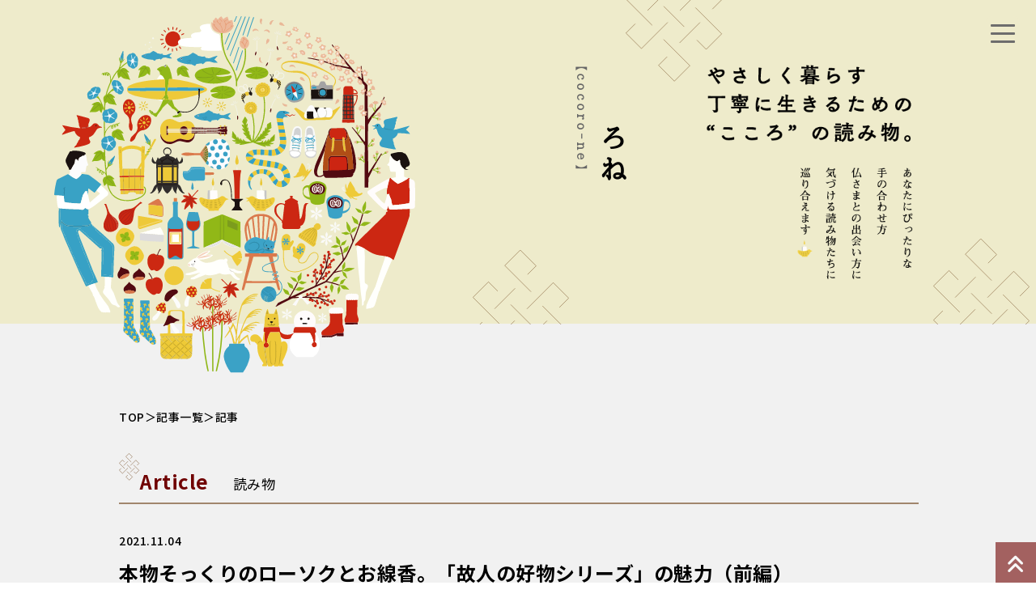

--- FILE ---
content_type: text/html; charset=UTF-8
request_url: http://so-shin.jp/kokorone-web/kameyama_favorite01/
body_size: 12585
content:
<!DOCTYPE html>
<html lang="ja">

<head>

<!-- Google tag (gtag.js) -->
<script async src="https://www.googletagmanager.com/gtag/js?id=G-NEXEJZRRJ6"></script>
<script>
  window.dataLayer = window.dataLayer || [];
  function gtag(){dataLayer.push(arguments);}
  gtag('js', new Date());

  gtag('config', 'G-NEXEJZRRJ6');
</script>

  <meta charset="UTF-8">
  <meta http-equiv="X-UA-Compatible" content="IE=edge">
  <meta name="viewport" content="width=device-width, initial-scale=1.0">


	<meta name="description" content="仏壇墓石の専門店・素心によるWEBメディア『こころね』| 本物そっくりのローソクとお線香。「故人の好物シリーズ」の魅力（前編）のページです。">


  <title>本物そっくりのローソクとお線香。「故人の好物シリーズ」の魅力（前編） | 仏壇墓石の専門店・素心によるWEBメディア『こころね』</title>

<meta property="og:title" content="本物そっくりのローソクとお線香。「故人の好物シリーズ」の魅力（前編）｜仏壇墓石の専門店・素心によるWEBメディア『こころね』">
<meta property="og:type" content="article">
<meta property="og:description" content="仏壇墓石の専門店・素心によるWEBメディア『こころね』| 本物そっくりのローソクとお線香。「故人の好物シリーズ」の魅力（前編）のページです。">

<meta property="og:image" content="https://so-shin.jp/kokorone_wp/wp-content/uploads/2023/08/koubutsu_2020summer_img01_w-500x333.jpeg" />

<meta property="og:url" content="https://so-shin.jp/kokorone-web/kameyama_favorite01/">

<meta name="twitter:card" content="summary">
<meta name="twitter:image" content="https://so-shin.jp/kokorone_wp/wp-content/uploads/2023/08/koubutsu_2020summer_img01_w-500x333.jpeg" />

	<link rel="stylesheet" href="http://so-shin.jp/kokorone_wp/wp-content/themes/cocorone/css_cocorone/reset.css">
	<link rel="stylesheet" href="http://so-shin.jp/kokorone_wp/wp-content/themes/cocorone/css_cocorone/common.css">
	<link rel="stylesheet" href="http://so-shin.jp/kokorone_wp/wp-content/themes/cocorone/css_cocorone/main.css?20260122185006">
	<link href="https://use.fontawesome.com/releases/v6.4.0/css/all.css" rel="stylesheet">
    
	<!-----web font----->
    <link rel="preconnect" href="https://fonts.googleapis.com">
    <link rel="preconnect" href="https://fonts.gstatic.com" crossorigin>
    <link href="https://fonts.googleapis.com/css2?family=BIZ+UDPMincho&family=Noto+Sans+JP:wght@300;400;500;600;700&display=swap" rel="stylesheet">
    <!-----web font----->



<meta name='robots' content='max-image-preview:large' />
<link rel="alternate" type="application/rss+xml" title="仏壇墓石の専門店・素心によるWEBメディア『こころね』 &raquo; 本物そっくりのローソクとお線香。「故人の好物シリーズ」の魅力（前編） のコメントのフィード" href="https://so-shin.jp/kokorone-web/kameyama_favorite01/feed/" />
<script type="text/javascript">
window._wpemojiSettings = {"baseUrl":"https:\/\/s.w.org\/images\/core\/emoji\/14.0.0\/72x72\/","ext":".png","svgUrl":"https:\/\/s.w.org\/images\/core\/emoji\/14.0.0\/svg\/","svgExt":".svg","source":{"concatemoji":"http:\/\/so-shin.jp\/kokorone_wp\/wp-includes\/js\/wp-emoji-release.min.js?ver=6.3.7"}};
/*! This file is auto-generated */
!function(i,n){var o,s,e;function c(e){try{var t={supportTests:e,timestamp:(new Date).valueOf()};sessionStorage.setItem(o,JSON.stringify(t))}catch(e){}}function p(e,t,n){e.clearRect(0,0,e.canvas.width,e.canvas.height),e.fillText(t,0,0);var t=new Uint32Array(e.getImageData(0,0,e.canvas.width,e.canvas.height).data),r=(e.clearRect(0,0,e.canvas.width,e.canvas.height),e.fillText(n,0,0),new Uint32Array(e.getImageData(0,0,e.canvas.width,e.canvas.height).data));return t.every(function(e,t){return e===r[t]})}function u(e,t,n){switch(t){case"flag":return n(e,"\ud83c\udff3\ufe0f\u200d\u26a7\ufe0f","\ud83c\udff3\ufe0f\u200b\u26a7\ufe0f")?!1:!n(e,"\ud83c\uddfa\ud83c\uddf3","\ud83c\uddfa\u200b\ud83c\uddf3")&&!n(e,"\ud83c\udff4\udb40\udc67\udb40\udc62\udb40\udc65\udb40\udc6e\udb40\udc67\udb40\udc7f","\ud83c\udff4\u200b\udb40\udc67\u200b\udb40\udc62\u200b\udb40\udc65\u200b\udb40\udc6e\u200b\udb40\udc67\u200b\udb40\udc7f");case"emoji":return!n(e,"\ud83e\udef1\ud83c\udffb\u200d\ud83e\udef2\ud83c\udfff","\ud83e\udef1\ud83c\udffb\u200b\ud83e\udef2\ud83c\udfff")}return!1}function f(e,t,n){var r="undefined"!=typeof WorkerGlobalScope&&self instanceof WorkerGlobalScope?new OffscreenCanvas(300,150):i.createElement("canvas"),a=r.getContext("2d",{willReadFrequently:!0}),o=(a.textBaseline="top",a.font="600 32px Arial",{});return e.forEach(function(e){o[e]=t(a,e,n)}),o}function t(e){var t=i.createElement("script");t.src=e,t.defer=!0,i.head.appendChild(t)}"undefined"!=typeof Promise&&(o="wpEmojiSettingsSupports",s=["flag","emoji"],n.supports={everything:!0,everythingExceptFlag:!0},e=new Promise(function(e){i.addEventListener("DOMContentLoaded",e,{once:!0})}),new Promise(function(t){var n=function(){try{var e=JSON.parse(sessionStorage.getItem(o));if("object"==typeof e&&"number"==typeof e.timestamp&&(new Date).valueOf()<e.timestamp+604800&&"object"==typeof e.supportTests)return e.supportTests}catch(e){}return null}();if(!n){if("undefined"!=typeof Worker&&"undefined"!=typeof OffscreenCanvas&&"undefined"!=typeof URL&&URL.createObjectURL&&"undefined"!=typeof Blob)try{var e="postMessage("+f.toString()+"("+[JSON.stringify(s),u.toString(),p.toString()].join(",")+"));",r=new Blob([e],{type:"text/javascript"}),a=new Worker(URL.createObjectURL(r),{name:"wpTestEmojiSupports"});return void(a.onmessage=function(e){c(n=e.data),a.terminate(),t(n)})}catch(e){}c(n=f(s,u,p))}t(n)}).then(function(e){for(var t in e)n.supports[t]=e[t],n.supports.everything=n.supports.everything&&n.supports[t],"flag"!==t&&(n.supports.everythingExceptFlag=n.supports.everythingExceptFlag&&n.supports[t]);n.supports.everythingExceptFlag=n.supports.everythingExceptFlag&&!n.supports.flag,n.DOMReady=!1,n.readyCallback=function(){n.DOMReady=!0}}).then(function(){return e}).then(function(){var e;n.supports.everything||(n.readyCallback(),(e=n.source||{}).concatemoji?t(e.concatemoji):e.wpemoji&&e.twemoji&&(t(e.twemoji),t(e.wpemoji)))}))}((window,document),window._wpemojiSettings);
</script>
<style type="text/css">
img.wp-smiley,
img.emoji {
	display: inline !important;
	border: none !important;
	box-shadow: none !important;
	height: 1em !important;
	width: 1em !important;
	margin: 0 0.07em !important;
	vertical-align: -0.1em !important;
	background: none !important;
	padding: 0 !important;
}
</style>
	<link rel='stylesheet' id='wp-block-library-css' href='http://so-shin.jp/kokorone_wp/wp-includes/css/dist/block-library/style.min.css?ver=6.3.7' type='text/css' media='all' />
<style id='classic-theme-styles-inline-css' type='text/css'>
/*! This file is auto-generated */
.wp-block-button__link{color:#fff;background-color:#32373c;border-radius:9999px;box-shadow:none;text-decoration:none;padding:calc(.667em + 2px) calc(1.333em + 2px);font-size:1.125em}.wp-block-file__button{background:#32373c;color:#fff;text-decoration:none}
</style>
<style id='global-styles-inline-css' type='text/css'>
body{--wp--preset--color--black: #000000;--wp--preset--color--cyan-bluish-gray: #abb8c3;--wp--preset--color--white: #ffffff;--wp--preset--color--pale-pink: #f78da7;--wp--preset--color--vivid-red: #cf2e2e;--wp--preset--color--luminous-vivid-orange: #ff6900;--wp--preset--color--luminous-vivid-amber: #fcb900;--wp--preset--color--light-green-cyan: #7bdcb5;--wp--preset--color--vivid-green-cyan: #00d084;--wp--preset--color--pale-cyan-blue: #8ed1fc;--wp--preset--color--vivid-cyan-blue: #0693e3;--wp--preset--color--vivid-purple: #9b51e0;--wp--preset--gradient--vivid-cyan-blue-to-vivid-purple: linear-gradient(135deg,rgba(6,147,227,1) 0%,rgb(155,81,224) 100%);--wp--preset--gradient--light-green-cyan-to-vivid-green-cyan: linear-gradient(135deg,rgb(122,220,180) 0%,rgb(0,208,130) 100%);--wp--preset--gradient--luminous-vivid-amber-to-luminous-vivid-orange: linear-gradient(135deg,rgba(252,185,0,1) 0%,rgba(255,105,0,1) 100%);--wp--preset--gradient--luminous-vivid-orange-to-vivid-red: linear-gradient(135deg,rgba(255,105,0,1) 0%,rgb(207,46,46) 100%);--wp--preset--gradient--very-light-gray-to-cyan-bluish-gray: linear-gradient(135deg,rgb(238,238,238) 0%,rgb(169,184,195) 100%);--wp--preset--gradient--cool-to-warm-spectrum: linear-gradient(135deg,rgb(74,234,220) 0%,rgb(151,120,209) 20%,rgb(207,42,186) 40%,rgb(238,44,130) 60%,rgb(251,105,98) 80%,rgb(254,248,76) 100%);--wp--preset--gradient--blush-light-purple: linear-gradient(135deg,rgb(255,206,236) 0%,rgb(152,150,240) 100%);--wp--preset--gradient--blush-bordeaux: linear-gradient(135deg,rgb(254,205,165) 0%,rgb(254,45,45) 50%,rgb(107,0,62) 100%);--wp--preset--gradient--luminous-dusk: linear-gradient(135deg,rgb(255,203,112) 0%,rgb(199,81,192) 50%,rgb(65,88,208) 100%);--wp--preset--gradient--pale-ocean: linear-gradient(135deg,rgb(255,245,203) 0%,rgb(182,227,212) 50%,rgb(51,167,181) 100%);--wp--preset--gradient--electric-grass: linear-gradient(135deg,rgb(202,248,128) 0%,rgb(113,206,126) 100%);--wp--preset--gradient--midnight: linear-gradient(135deg,rgb(2,3,129) 0%,rgb(40,116,252) 100%);--wp--preset--font-size--small: 13px;--wp--preset--font-size--medium: 20px;--wp--preset--font-size--large: 36px;--wp--preset--font-size--x-large: 42px;--wp--preset--spacing--20: 0.44rem;--wp--preset--spacing--30: 0.67rem;--wp--preset--spacing--40: 1rem;--wp--preset--spacing--50: 1.5rem;--wp--preset--spacing--60: 2.25rem;--wp--preset--spacing--70: 3.38rem;--wp--preset--spacing--80: 5.06rem;--wp--preset--shadow--natural: 6px 6px 9px rgba(0, 0, 0, 0.2);--wp--preset--shadow--deep: 12px 12px 50px rgba(0, 0, 0, 0.4);--wp--preset--shadow--sharp: 6px 6px 0px rgba(0, 0, 0, 0.2);--wp--preset--shadow--outlined: 6px 6px 0px -3px rgba(255, 255, 255, 1), 6px 6px rgba(0, 0, 0, 1);--wp--preset--shadow--crisp: 6px 6px 0px rgba(0, 0, 0, 1);}:where(.is-layout-flex){gap: 0.5em;}:where(.is-layout-grid){gap: 0.5em;}body .is-layout-flow > .alignleft{float: left;margin-inline-start: 0;margin-inline-end: 2em;}body .is-layout-flow > .alignright{float: right;margin-inline-start: 2em;margin-inline-end: 0;}body .is-layout-flow > .aligncenter{margin-left: auto !important;margin-right: auto !important;}body .is-layout-constrained > .alignleft{float: left;margin-inline-start: 0;margin-inline-end: 2em;}body .is-layout-constrained > .alignright{float: right;margin-inline-start: 2em;margin-inline-end: 0;}body .is-layout-constrained > .aligncenter{margin-left: auto !important;margin-right: auto !important;}body .is-layout-constrained > :where(:not(.alignleft):not(.alignright):not(.alignfull)){max-width: var(--wp--style--global--content-size);margin-left: auto !important;margin-right: auto !important;}body .is-layout-constrained > .alignwide{max-width: var(--wp--style--global--wide-size);}body .is-layout-flex{display: flex;}body .is-layout-flex{flex-wrap: wrap;align-items: center;}body .is-layout-flex > *{margin: 0;}body .is-layout-grid{display: grid;}body .is-layout-grid > *{margin: 0;}:where(.wp-block-columns.is-layout-flex){gap: 2em;}:where(.wp-block-columns.is-layout-grid){gap: 2em;}:where(.wp-block-post-template.is-layout-flex){gap: 1.25em;}:where(.wp-block-post-template.is-layout-grid){gap: 1.25em;}.has-black-color{color: var(--wp--preset--color--black) !important;}.has-cyan-bluish-gray-color{color: var(--wp--preset--color--cyan-bluish-gray) !important;}.has-white-color{color: var(--wp--preset--color--white) !important;}.has-pale-pink-color{color: var(--wp--preset--color--pale-pink) !important;}.has-vivid-red-color{color: var(--wp--preset--color--vivid-red) !important;}.has-luminous-vivid-orange-color{color: var(--wp--preset--color--luminous-vivid-orange) !important;}.has-luminous-vivid-amber-color{color: var(--wp--preset--color--luminous-vivid-amber) !important;}.has-light-green-cyan-color{color: var(--wp--preset--color--light-green-cyan) !important;}.has-vivid-green-cyan-color{color: var(--wp--preset--color--vivid-green-cyan) !important;}.has-pale-cyan-blue-color{color: var(--wp--preset--color--pale-cyan-blue) !important;}.has-vivid-cyan-blue-color{color: var(--wp--preset--color--vivid-cyan-blue) !important;}.has-vivid-purple-color{color: var(--wp--preset--color--vivid-purple) !important;}.has-black-background-color{background-color: var(--wp--preset--color--black) !important;}.has-cyan-bluish-gray-background-color{background-color: var(--wp--preset--color--cyan-bluish-gray) !important;}.has-white-background-color{background-color: var(--wp--preset--color--white) !important;}.has-pale-pink-background-color{background-color: var(--wp--preset--color--pale-pink) !important;}.has-vivid-red-background-color{background-color: var(--wp--preset--color--vivid-red) !important;}.has-luminous-vivid-orange-background-color{background-color: var(--wp--preset--color--luminous-vivid-orange) !important;}.has-luminous-vivid-amber-background-color{background-color: var(--wp--preset--color--luminous-vivid-amber) !important;}.has-light-green-cyan-background-color{background-color: var(--wp--preset--color--light-green-cyan) !important;}.has-vivid-green-cyan-background-color{background-color: var(--wp--preset--color--vivid-green-cyan) !important;}.has-pale-cyan-blue-background-color{background-color: var(--wp--preset--color--pale-cyan-blue) !important;}.has-vivid-cyan-blue-background-color{background-color: var(--wp--preset--color--vivid-cyan-blue) !important;}.has-vivid-purple-background-color{background-color: var(--wp--preset--color--vivid-purple) !important;}.has-black-border-color{border-color: var(--wp--preset--color--black) !important;}.has-cyan-bluish-gray-border-color{border-color: var(--wp--preset--color--cyan-bluish-gray) !important;}.has-white-border-color{border-color: var(--wp--preset--color--white) !important;}.has-pale-pink-border-color{border-color: var(--wp--preset--color--pale-pink) !important;}.has-vivid-red-border-color{border-color: var(--wp--preset--color--vivid-red) !important;}.has-luminous-vivid-orange-border-color{border-color: var(--wp--preset--color--luminous-vivid-orange) !important;}.has-luminous-vivid-amber-border-color{border-color: var(--wp--preset--color--luminous-vivid-amber) !important;}.has-light-green-cyan-border-color{border-color: var(--wp--preset--color--light-green-cyan) !important;}.has-vivid-green-cyan-border-color{border-color: var(--wp--preset--color--vivid-green-cyan) !important;}.has-pale-cyan-blue-border-color{border-color: var(--wp--preset--color--pale-cyan-blue) !important;}.has-vivid-cyan-blue-border-color{border-color: var(--wp--preset--color--vivid-cyan-blue) !important;}.has-vivid-purple-border-color{border-color: var(--wp--preset--color--vivid-purple) !important;}.has-vivid-cyan-blue-to-vivid-purple-gradient-background{background: var(--wp--preset--gradient--vivid-cyan-blue-to-vivid-purple) !important;}.has-light-green-cyan-to-vivid-green-cyan-gradient-background{background: var(--wp--preset--gradient--light-green-cyan-to-vivid-green-cyan) !important;}.has-luminous-vivid-amber-to-luminous-vivid-orange-gradient-background{background: var(--wp--preset--gradient--luminous-vivid-amber-to-luminous-vivid-orange) !important;}.has-luminous-vivid-orange-to-vivid-red-gradient-background{background: var(--wp--preset--gradient--luminous-vivid-orange-to-vivid-red) !important;}.has-very-light-gray-to-cyan-bluish-gray-gradient-background{background: var(--wp--preset--gradient--very-light-gray-to-cyan-bluish-gray) !important;}.has-cool-to-warm-spectrum-gradient-background{background: var(--wp--preset--gradient--cool-to-warm-spectrum) !important;}.has-blush-light-purple-gradient-background{background: var(--wp--preset--gradient--blush-light-purple) !important;}.has-blush-bordeaux-gradient-background{background: var(--wp--preset--gradient--blush-bordeaux) !important;}.has-luminous-dusk-gradient-background{background: var(--wp--preset--gradient--luminous-dusk) !important;}.has-pale-ocean-gradient-background{background: var(--wp--preset--gradient--pale-ocean) !important;}.has-electric-grass-gradient-background{background: var(--wp--preset--gradient--electric-grass) !important;}.has-midnight-gradient-background{background: var(--wp--preset--gradient--midnight) !important;}.has-small-font-size{font-size: var(--wp--preset--font-size--small) !important;}.has-medium-font-size{font-size: var(--wp--preset--font-size--medium) !important;}.has-large-font-size{font-size: var(--wp--preset--font-size--large) !important;}.has-x-large-font-size{font-size: var(--wp--preset--font-size--x-large) !important;}
.wp-block-navigation a:where(:not(.wp-element-button)){color: inherit;}
:where(.wp-block-post-template.is-layout-flex){gap: 1.25em;}:where(.wp-block-post-template.is-layout-grid){gap: 1.25em;}
:where(.wp-block-columns.is-layout-flex){gap: 2em;}:where(.wp-block-columns.is-layout-grid){gap: 2em;}
.wp-block-pullquote{font-size: 1.5em;line-height: 1.6;}
</style>
<link rel="https://api.w.org/" href="https://so-shin.jp/kokorone-web/wp-json/" /><link rel="alternate" type="application/json" href="https://so-shin.jp/kokorone-web/wp-json/wp/v2/posts/383" /><link rel="EditURI" type="application/rsd+xml" title="RSD" href="https://so-shin.jp/kokorone_wp/xmlrpc.php?rsd" />
<meta name="generator" content="WordPress 6.3.7" />
<link rel="canonical" href="https://so-shin.jp/kokorone-web/kameyama_favorite01/" />
<link rel='shortlink' href='https://so-shin.jp/kokorone-web/?p=383' />
<link rel="alternate" type="application/json+oembed" href="https://so-shin.jp/kokorone-web/wp-json/oembed/1.0/embed?url=https%3A%2F%2Fso-shin.jp%2Fkokorone-web%2Fkameyama_favorite01%2F" />
<link rel="alternate" type="text/xml+oembed" href="https://so-shin.jp/kokorone-web/wp-json/oembed/1.0/embed?url=https%3A%2F%2Fso-shin.jp%2Fkokorone-web%2Fkameyama_favorite01%2F&#038;format=xml" />
</head>
      
<body class="drawer drawer--top" id="head-top">
  <div class="container">
 	<header id="header">
		<!---------nav--------->
		<div class="hamburger">
		  <span></span>
		  <span></span>
		  <span></span>
		</div>
		<nav class="nav_sp">
			<ul>
				<form id="form2" action="https://so-shin.jp/kokorone-web/" method="get">
<input id="sbox2" name="s" type="text" placeholder="サイト内検索"/>
<button type="submit" id="sbtn2"><i class="fas fa-search"></i></button>
</form>
				<li><a href="https://so-shin.jp/kokorone-web/">こころねTOP</a></li>
				<li><a href="https://so-shin.jp/kokorone-web/list/">新着記事一覧</a></li>
				<li><a href="https://so-shin.jp/kokorone-web/news/">お知らせ</a></li>
				<li><a href="https://so-shin.jp" target="_blank">素心サイトTOPへもどる</a></li>
			</ul>
		</nav>
		<!---------navー--------->
		<div class="header_inner header_ptn02">
			<div class="cocorone_circle"><a href="https://so-shin.jp/kokorone-web/"><img src="http://so-shin.jp/kokorone_wp/wp-content/themes/cocorone/img_cocorone/cocorone_circle.png" alt="こころね cocorone"></a></div>
			<h1 class="header_h1 tate f32 mt30 min">こころね<span class="f14 color01 mr10">【cocoro-ne】</span></h1>
			<div class="header_inner_right mt30 ml100 header_ptn02_no_view">
				<img src="http://so-shin.jp/kokorone_wp/wp-content/themes/cocorone/img_cocorone/top_lead.png" alt="こころね cocorone">
			</div>
		</div>
    </header>
	  	<div id="page_top"><a href="#"></a></div>
    <main><div class="main_container page_container">
		<div class="mb50 f14"><a href="https://so-shin.jp/kokorone-web/">TOP</a>＞<a href="https://so-shin.jp/kokorone-web/list/">記事一覧</a>＞記事</div>
		<section class="mt100 page_inner page_article_inner">
		<h3 class="h3_title">Article<span>読み物</span></h3>


<!-- 記事 -->

<dt class="mt40">2021.11.04</dt>
<h4 class="page_article_h4">本物そっくりのローソクとお線香。「故人の好物シリーズ」の魅力（前編）</h4>
<div class="tag mt10">        
    </div>
<div class="page_contents mt40">
<!--  記事内容 -->

	<!-- 一覧ページ：画像ここから -->
		<div class="page_contents_img"><img src="https://so-shin.jp/kokorone_wp/wp-content/uploads/2023/08/koubutsu_2020summer_img01_w-500x333.jpeg" class="mx-img" alt="本物そっくりのローソクとお線香。「故人の好物シリーズ」の魅力（前編）"></div>
	    
	<!-- 一覧ページ：画像ここまで -->

<p style="text-align: center;">「えっ！これがローソクなの」<br />
「わっ！本当にミルキーの香りがする」</p>
<p style="text-align: center;">どんなお客様でも<br />
まず驚き、次に笑い<br />
そして故人様の思い出が蘇る。<br />
それが「故人の好物シリーズ」です。</p>
<p style="text-align: center;">ビールやお酒や枝豆など、<br />
目で見て楽しんで、ほっこり笑みが浮かぶ<br />
「好物キャンドル」</p>
<p style="text-align: center;">サクマドロップスやミルキーなど<br />
箱から広がる香りに驚かされる<br />
「コラボ・好物線香」</p>
<p style="text-align: center;">お仏壇やお墓にお供えする時に<br />
ふっと蘇る故人様の元気だった時のお姿。</p>
<p style="text-align: center;">亡き人と私たちをつないでくれる<br />
カメヤマのロングセラー商品<br />
「故人の好物シリーズ」の魅力を<br />
前後編にわたってお届けします。</p>
<h1>見て驚き、香りに驚き。ネットでも話題の故人の好物シリーズ</h1>
<p>素心に足を運んで下さった多くのお客様が足を止める商品棚。そこには本物のお供え物そっくりのローソクが並びます。</p>
<p>ビール、日本酒、焼酎、コーヒー、緑茶、クリームソーダ、レモンサワーといった飲み物。大福、お団子、おはぎといった和菓子。さらにはお寿司、枝豆、唐揚げとお酒のアテまで。これらすべてがローソクなんです。</p>
<p>お客様の中には、一目見ただけではこれらがローソクだと分からないという方も少なくありません。「よーく見て下さい。芯が出ているでしょ。ここに火を灯すんです」と説明すると、「わー。ホンマや～」と驚きの声。</p>
<p><img decoding="async" fetchpriority="high" class="size-medium wp-image-393 aligncenter" src="https://so-shin.jp/kokorone_wp/wp-content/uploads/2023/08/IMG_3925-1024x683-1-300x200.jpeg" alt="" width="300" height="200" srcset="https://so-shin.jp/kokorone_wp/wp-content/uploads/2023/08/IMG_3925-1024x683-1-300x200.jpeg 300w, https://so-shin.jp/kokorone_wp/wp-content/uploads/2023/08/IMG_3925-1024x683-1-768x512.jpeg 768w, https://so-shin.jp/kokorone_wp/wp-content/uploads/2023/08/IMG_3925-1024x683-1-500x333.jpeg 500w, https://so-shin.jp/kokorone_wp/wp-content/uploads/2023/08/IMG_3925-1024x683-1.jpeg 1024w" sizes="(max-width: 300px) 100vw, 300px" /></p>
<p>「わっ！　すごい！」<br />
「上手に作ってあるんやねえ」</p>
<p>こうした声とともに、生前の故人様を思い出しながら、好物だったキャンドルを選ばれます。</p>
<p>さて、本物そっくりのキャンドルに驚くお客様に、私たちスタッフはこのような言葉を続けます。</p>
<p>「こちらの箱を開けて、鼻を近づけてみてください」</p>
<p><img decoding="async" class="size-medium wp-image-392 aligncenter" src="https://so-shin.jp/kokorone_wp/wp-content/uploads/2023/08/IMG_3903-1024x683-1-300x200.jpeg" alt="" width="300" height="200" srcset="https://so-shin.jp/kokorone_wp/wp-content/uploads/2023/08/IMG_3903-1024x683-1-300x200.jpeg 300w, https://so-shin.jp/kokorone_wp/wp-content/uploads/2023/08/IMG_3903-1024x683-1-768x512.jpeg 768w, https://so-shin.jp/kokorone_wp/wp-content/uploads/2023/08/IMG_3903-1024x683-1-500x333.jpeg 500w, https://so-shin.jp/kokorone_wp/wp-content/uploads/2023/08/IMG_3903-1024x683-1.jpeg 1024w" sizes="(max-width: 300px) 100vw, 300px" /></p>
<p>手に取るのはさまざまなお菓子の箱。サクマドロップス、不二家のペコちゃん、ボンタンアメなど、見慣れたパッケージがずらり。箱を開けてみると中身はお線香。そして鼻を近づけると…、</p>
<p>「うわー、ミルキーやん！」<br />
「すごい！　本物そっくり！」</p>
<p>驚きはそのまま喜びへと変わり「これ、お供えしてあげよう！」とお買い求めいただくケースがとても多いのです。まさに私たち仏壇仏具店としてはありがたい限り。カメヤマさんのアイデアと技術力の高さに頭が下がります。</p>
<p><span style="font-size: 10pt;"><img decoding="async" class="size-medium wp-image-391 aligncenter" src="https://so-shin.jp/kokorone_wp/wp-content/uploads/2023/08/IMG_3878-1024x683-1-300x200.jpeg" alt="" width="300" height="200" srcset="https://so-shin.jp/kokorone_wp/wp-content/uploads/2023/08/IMG_3878-1024x683-1-300x200.jpeg 300w, https://so-shin.jp/kokorone_wp/wp-content/uploads/2023/08/IMG_3878-1024x683-1-768x512.jpeg 768w, https://so-shin.jp/kokorone_wp/wp-content/uploads/2023/08/IMG_3878-1024x683-1-500x333.jpeg 500w, https://so-shin.jp/kokorone_wp/wp-content/uploads/2023/08/IMG_3878-1024x683-1.jpeg 1024w" sizes="(max-width: 300px) 100vw, 300px" /></span></p>
<p style="text-align: center;"><span style="font-size: 10pt;">「好きだったよね」と、思わず生前の故人様の面影がよみがえります。</span></p>
<p>&nbsp;</p>
<h1>故人の好物シリーズ　知られざるヒストリー</h1>
<p>カメヤマ株式会社は、1927（昭和2）年創業の、国内で圧倒的なシェアを誇るまさに老舗の大手ローソクメーカーです。</p>
<p>創業10年後の1937（昭和12）年にはすでに輸出向けの美術ローソクの研究に着手。このころからさまざまな形のローソクの製造に取り組んでいたそうです。</p>
<p>故人の好物シリーズの販売を始めたのが2009（平成21）年。美術ローソクのうちのひとつにミニジョッキ型のビールキャンドルがありました。取引先の仏壇店の店主の「これをお供え物にしたら面白そう」というちょっとした思い付きから、同シリーズのプロジェクトが始まったそうです。</p>
<p>シリーズ第1号となった生ビールのミニジョッキ。長らく愛される故人の好物シリーズの顔です。</p>
<p>そして好物キャンドルを一躍有名にしたのが、翌年に発売されたワンカップ大関とのコラボ商品。本物と見間違うほどのパッケージの効果もあって大当たり。その後も「卓越した蝋細工の技術✕他商品とのコラボ」というかけ算でさまざまなシリーズ展開を仕掛け、2015（平成27）年にはグッドデザイン賞をも受賞します。</p>
<p><img decoding="async" loading="lazy" class="aligncenter wp-image-2307 size-full" src="http://so-shin.jp/wp/wp-content/uploads/2021/10/T86010000_s.jpg" alt="" width="287" height="287" /></p>
<p>同商品のカップは大関株式会社から直接仕入れているというこだわりよう。</p>
<p>もともとローソクメーカーだったカメヤマは、1987年より線香の製造販売もスタート。この技術はそのまま故人の好物シリーズへも横展開し、2010年から「好物・コラボ線香」の販売を始めます。</p>
<p>森永の「ミルクキャラメル」、不二家の「ミルキー」や「ネクター」など、国民的お菓子やドリンクとのコラボで世間を驚かせていく中、「サクマドロップス」がTwitterでバスり、ネットで話題となりました。以降、故人の好物シリーズはキャンドルと線香のそれぞれが広く知られるようになり、好物キャンドルは累計約430万個、好物・コラボ線香は累計約100万個を突破しました（2021年10月現在）。</p>
<blockquote class="twitter-tweet" data-twitter-extracted-i1692692980272984076="true">
<p dir="ltr" lang="ja">節子、それドロップやない、お線香や！　「サクマドロップス線香」が人気爆発 – ねとらぼ <a href="https://t.co/dyKZsOWTK4">https://t.co/dyKZsOWTK4</a> <a href="https://twitter.com/itm_nlab?ref_src=twsrc%5Etfw">@itm_nlab</a>から <a href="https://t.co/SkBFGnMauG">pic.twitter.com/SkBFGnMauG</a></p>
<p>— ねとらぼ (@itm_nlab) <a href="https://twitter.com/itm_nlab/status/708520633638912000?ref_src=twsrc%5Etfw">March 12, 2016</a></p></blockquote>
<p>&nbsp;</p>
<p><span style="font-size: 10pt;">サクマドロップスと映画『火垂るの墓』を絡めたTweetがバズる。</span></p>
<p>故人の好物シリーズはインターネットでも話題です。</p>
<p>Twitterを覗いてみると、「こんなのがあるなんて知らなかった」「かわいい～」「再現力に驚き」「また進化してる( ﾟДﾟ)」などの賛辞がたくさん見られます。</p>
<p>そもそも仏壇屋さんに並ぶ商品がTwitterで発信されることが珍しく、故人の好物シリーズがいかに魅力的かが分かります。</p>
<p>&nbsp;</p>
<h1>売れ筋ランキングトップ３</h1>
<p>これだけ幅広いラインナップだと、必ずどれかは故人様の好物が見つかるものです。キャンドルは53種、お線香は13種も販売されています（2021年10月22日現在）。あれも欲しい、これも欲しいとなってしまいそうなほどのアイテムたち。その中でも素心でよく売れている商品を、キャンドル、線香ともにトップ３をご紹介します。</p>
<h2>好物キャンドル編</h2>
<h4>3位　お寿司</h4>
<p>日本人の国民食と言えばお寿司！　サーモンといくら巻きがなんとも美味しそうです。しかもガリ付き、さらにはシャリの中にワサビが偲ばせてあるというこだわり。</p>
<p><img decoding="async" loading="lazy" class="aligncenter size-full wp-image-2316" src="http://so-shin.jp/wp/wp-content/uploads/2021/10/imgrc0072111473-e1634713725271.jpg" alt="" width="240" height="200" /></p>
<p>&nbsp;</p>
<h4>2位　枝豆</h4>
<p>おつまみメニューの一番人気といえばなんといっても枝豆。お酒のお供に人気です。枝豆のキャンドルはひとつひとつに芯があり、それぞれに火を灯すことができます。</p>
<p><img decoding="async" loading="lazy" class="aligncenter size-full wp-image-2318" src="http://so-shin.jp/wp/wp-content/uploads/2021/10/kameyama_edamame.jpg" alt="" width="287" height="287" /></p>
<h4>1位　ビール</h4>
<p>第1位はやっぱりビールです。誰もが飲む国民的なアルコール。火を灯して少しずつ量が減っていく様子を見ていると、まるで本当に故人様が飲んでくれているように思えます。お仏壇にお供えして、こちらも缶ビールを「プシュッ！」と開けて、乾杯！</p>
<p><img decoding="async" loading="lazy" class="aligncenter size-full wp-image-2319" src="http://so-shin.jp/wp/wp-content/uploads/2021/10/kameyama_beer.jpg" alt="" width="287" height="287" /></p>
<h2>コラボ・好物線香編</h2>
<h4>3位　サクマドロップス</h4>
<p>サクマ製菓の定番商品のサクマドロップス。ドロップ缶に似せたデザイン、しかも4種のフルーツ（いちご、りんご、オレンジ、メロン）にあわせてお線香も4種類あり、徹底したリアルへのこだわりが見られます。</p>
<p><img decoding="async" loading="lazy" class="aligncenter size-full wp-image-2320" src="http://so-shin.jp/wp/wp-content/uploads/2021/10/I23000008_s.jpg" alt="" width="287" height="287" /></p>
<h4>2位　ミルキー</h4>
<p>小さい時に誰もが食べたことのある不二家のミルキー。そして変わらないペコちゃんの顔。ミルキーはなんと70年以上も前から販売されているそうです。お線香を灯しながら思わず「ミルキーはママの味♪」と歌ってしまいそう。</p>
<p>&nbsp;</p>
<p><img decoding="async" loading="lazy" class="aligncenter size-full wp-image-2321" src="http://so-shin.jp/wp/wp-content/uploads/2021/10/I23000006_s.jpg" alt="" width="287" height="287" /></p>
<h4>1位　いちごみるく</h4>
<p>サクマ製菓が誇る50年以上続くロングセラーキャンディ。箱を開けるとふわっと甘い香りが広がり、その再現性の高さに思わず「うわ、本物そっくりやん！」と驚きの声が上がります。</p>
<p><img decoding="async" loading="lazy" class="aligncenter size-full wp-image-2328" src="http://so-shin.jp/wp/wp-content/uploads/2021/10/I23000005_s.jpg" alt="" width="287" height="287" /></p>
<p>&nbsp;</p>
<p>どうぞあなたも素心に足を運んでいただいて、故人の好物シリーズを実際に目で見て、手に取って、鼻で香りを吸い込んで、故人様の在りし日の姿を思い出してみてください。</p>
<p>こんなにも私たちを楽しませてくれる故人の好物シリーズ。お仏壇やお墓の前にお供えすると、思わず心がほっこりします。アイデアと、遊び心と、蝋細工の高い技術がなければなしえなかったロングセラー商品。一体、どのようにして作られているのでしょうか？</p>
<p>次回は、カメヤマの社員の方にお集まりいただいて行った座談会の模様をお送りします。後編をお楽しみに。</p>
<p>&nbsp;</p>
<p>後編「開発スタッフに訊くロングセラー誕生秘話！」は<a href="http://so-shin.jp/kokorone-web/kameyama_favorite02/">こちら</a>から！</p>
<p>&nbsp;</p>
<hr />
<p>▶故人の好物シリーズは素心各店または<a href="https://item.rakuten.co.jp/so-shin/c/0000000107/"><strong>素心楽天店</strong></a>へ。</p>
<hr />
<p><span style="font-size: 10pt;">構成・文　玉川将人</span></p>
<div id="F60A8540_12BF_36E2_B5A2_91588DDF868F"></div>
<div id="F60A8540_12BF_36E2_B5A2_91588DDF868F"></div>
	<div class="body">

<div class="lh2rem"><p>&nbsp;</p>
<div id="F60A8540_12BF_36E2_B5A2_91588DDF868F"></div>
<div id="F60A8540_12BF_36E2_B5A2_91588DDF868F"></div>
</div>

<!-- ここからリピーターフィールド -->	
<!-- ここまでリピーターフィールド -->	
<div class="lh2rem tac-all"><p>&nbsp;</p>
<div id="F60A8540_12BF_36E2_B5A2_91588DDF868F"></div>
<div id="F60A8540_12BF_36E2_B5A2_91588DDF868F"></div>
</div>

</div>
</div>


<div class="page_article_link container02">

<div><a href="https://so-shin.jp/kokorone-web/h1_2021chairman/" rel="prev">« 前へ</a></div>

<div class="page_article_link_all"><a href="https://so-shin.jp/kokorone-web/list/">一覧へ</a></div>

<div><a href="https://so-shin.jp/kokorone-web/kameyama_favorite02/" rel="next">次へ »</a></div>
</div>

<!-- 記事ーここまで -->
</section>

<!-- 関連記事 -->
<section class="mt100 page_inner">
    <div class='yarpp yarpp-related yarpp-related-website yarpp-related-none yarpp-template-yarpp-template-dw'>

<h3 class="h3_title">Related Article<span>関連記事</span></h3>

<p>記事が見つかりません</p>
</div>
</section>
<!-- 関連記事 -->
	</div>
	</main>

	<!------------------------footer------------------------>		
    <footer>
		<div class="footer_inner">
			<div class="footer_inner01 container02">
				<h1 class="tate f32 mt30 min mr40">こころね<span class="f14 mr10">【cocoro-ne】</span></h1>
				<div class="">
						<h2 class="footer_h2 mt30 gen">やさしく暮らす<br>
						丁寧に生きるための<br>
						“こころ”の読み物。</h2>
						<p class="footer_inner01_p mt20 pt15">こころねは、仏壇・墓石・寺院仏具の<br>
						素心が贈るウェブメディアです</p>
				</div>
			</div>
			<div class="footer_inner02"><a href="https://so-shin.jp/">
				<p class="f12">produced by<br>
				皆さまの「心」を<br class="sponly">支えるお手伝い</p>
				<div class="soshin_logo"><img src="http://so-shin.jp/kokorone_wp/wp-content/themes/cocorone/img_cocorone/soshin_logo.png" alt="素心バナー"></div>
				<nav class="pconly">
				<ul>
					<li>寺院・仏具</li>
					<ul class="sub-menu">
						<li>各宗派御寺院仏具</li>
						<li>納骨壇・設計施工</li>
						<li>授与品</li>
						<li>香具</li>
						<li>寺院用品全般</li></ul>
				</ul>
				<ul>
					<li>仏壇・仏具</li>
					<ul class="sub-menu">
						<li>各宗派御仏壇・御仏具</li>
						<li>仏事用品</li>
						<li>授与品</li></ul>
				</ul>
				<ul>
					<li>石 材</li>
					<ul class="sub-menu">
						<li>石碑・記念碑</li>
						<li>永代供養等建立</li>
						<li>石材加工・石工事</li>
						<li>建築石材</li>
						<li>墓地造形企画</li></ul>
				</ul>
			</nav>
			</a></div>


		</div>
    </footer>
<link rel='stylesheet' id='yarppRelatedCss-css' href='http://so-shin.jp/kokorone_wp/wp-content/plugins/yet-another-related-posts-plugin/style/related.css?ver=5.30.6' type='text/css' media='all' />
  </div>
<script src="https://ajax.googleapis.com/ajax/libs/jquery/3.6.4/jquery.min.js"></script>

<script src="http://so-shin.jp/kokorone_wp/wp-content/themes/cocorone/js_cocorone/main.js"></script>	
</body>

</html>

--- FILE ---
content_type: text/css
request_url: http://so-shin.jp/kokorone_wp/wp-content/themes/cocorone/css_cocorone/common.css
body_size: 2880
content:
@charset "utf-8";

/*
-----------------------------------------------
▼基本デザイン 2018.4
----------------------------------------------- */

* {
box-sizing:border-box;
margin:0;
padding:0;
border:0;
font-style:normal;
word-break:normal;
word-wrap:break-word;
}

body {
-webkit-text-size-adjust:100%;
line-height:1.6;
color:#333;
-webkit-font-smoothing:subpixel-antialiased;
}

html {font-size: 62.5%; /* ベースを10pxに指定 */}
body {
  font-size: 14px;
  font-size: 1.4rem;
}

@media screen and (max-width: 959px) {
body {
  font-size: 14px;
  font-size: 1.4rem;
}
}


article,aside,figure,footer,header,main,menu,nav,section {
display:block;
}
audio,canvas,video {
display:inline-block;
}
img {
vertical-align:bottom;
}
input,select {
font-size:100%;
vertical-align:middle;
}
ul,ol {
list-style-type:none;
}
h1,h2,h3,h4,h5,h6,strong {
-webkit-font-smoothing:antialiased;
}
table {
border-collapse:collapse;
border-spacing:0;
}

a {
/* color:#0078d7; */
color:#0066cc;
text-decoration:underline;
}
a:hover,a:active {
text-decoration:none;
color:#0081d6;
}
a .hv-img {
transition:opacity 0.5s ease-in-out;
}
a:hover .hv-img {
opacity:0.7;
}

/* clearfix */
.cf:after {
display:block;
content:"";
clear:both;
}

@media screen and (max-width: 768px) {
* {
outline:0;
}
}

/*
-----------------------------------------------
PC・SPナビの切り替え
----------------------------------------------- */
 @media screen and (min-width: 769px) {
.drawer-toggle{
display:none;
}
}

@media screen and (max-width: 767px) {
.main-navi{
display:none;
}
}

/*
-----------------------------------------------
brなど
----------------------------------------------- */
@media screen and (max-width: 769px) {
.bigpconly{
display:none;
}
}


@media screen and (min-width: 769px) {
.sponly{
display:none;
}
}

@media screen and (max-width: 768px) {
.pconly{
display:none;
}
}

@media screen and (min-width: 769px) {
.sp-tabonly{
display:none;
}
}



@media screen and (min-width: 767px) {
.sponly-notab{
display:none;
}
}

@media screen and (max-width: 767px) {
.pc-tabonly{
display:none;
}
}

/*
-----------------------------------------------
float
----------------------------------------------- */
.f-left{float:left;}
.f-right{float:right;}

.f-left-all{float:left;}
.f-right-all{float:right;}

@media screen and (max-width: 767px) {
.f-left{float:none;}
.f-right{float:none;}
}

/*
-----------------------------------------------
ディスプレイ
----------------------------------------------- */

.ds-b{display:block;}
.ds-i{display:inline;}
.ds-ib{display:inline-block;}


@media screen and (max-width: 767px) {
.ds-ib-sp{display:inline-block;}
}


/*
-----------------------------------------------
寄せ
----------------------------------------------- */
.tac{
text-align:center;
margin-left:auto;
margin-right:auto;
}

.tac-tab{
text-align:center;
margin-left:auto;
margin-right:auto;
}

.tac-all{
text-align:center;
margin-left:auto;
margin-right:auto;
}
.tal{text-align:left;}
.tar{text-align:right;}

.tar-all{
text-align:right;
}

@media screen and (max-width: 768px) {
.tac,
.tar{
text-align:left;
}


.tac-sp{
text-align:center;
margin-left:auto;
margin-right:auto;
}
}


@media screen and (max-width: 767px) {
.tac-tab{
text-align:left;
}
}

/*
-----------------------------------------------
画像のサイズ
----------------------------------------------- */
.w100{width:100%;
height:auto;
}


/* SP */
@media screen and (max-width: 768px) {
.sp-w100{
width:100%;
height:auto;
}
}


/*
-----------------------------------------------
font-size
----------------------------------------------- */
.f12{font-size:1.2rem;}
.f14{font-size:1.4rem;}
.f15{font-size:1.5rem;}
.f16{font-size:1.6rem;}
.f17{font-size:1.7rem;}
.f18{font-size:1.8rem;}
.f19{font-size:1.9rem;}
.f20{font-size:2.0rem;}
.f22{font-size:2.2rem;}
.f23{font-size:2.3rem;}
.f24{font-size:2.4rem;}
.f25{font-size:2.5rem;}
.f26{font-size:2.6rem;}
.f28{font-size:2.8rem;}
.f30{font-size:3.0rem;}
.f32{font-size:3.2rem;}

/*
-----------------------------------------------
margin・padding
----------------------------------------------- */
.mt5{margin-top:5px;}
.mt10{margin-top:10px;}
.mt10{margin-top:15px;}
.mt20{margin-top:20px;}
.mt30{margin-top:30px;}
.mt40{margin-top:40px;}
.mt50{margin-top:50px;}
.mt60{margin-top:60px;}
.mt70{margin-top:70px;}
.mt80{margin-top:80px;}
.mt90{margin-top:90px;}
.mt100{margin-top:100px;}
.mt200{margin-top:200px;}

.mb5{margin-bottom:5px;}
.mb10{margin-bottom:10px;}
.mb15{margin-bottom:15px;}
.mb20{margin-bottom:20px;}
.mb30{margin-bottom:30px;}
.mb40{margin-bottom:40px;}
.mb50{margin-bottom:50px;}
.mb60{margin-bottom:60px;}
.mb70{margin-bottom:70px;}
.mb80{margin-bottom:80px;}
.mb90{margin-bottom:90px;}
.mb100{margin-bottom:100px;}
.mb130{margin-bottom:130px;}
.mb160{margin-bottom:160px;}

.ml10{margin-left:10px;}
.ml20{margin-left:20px;}
.ml30{margin-left:30px;}
.ml40{margin-left:40px;}
.ml50{margin-left:50px;}
.ml60{margin-left:60px;}
.ml70{margin-left:70px;}
.ml80{margin-left:80px;}
.ml90{margin-left:90px;}
.ml100{margin-left:100px;}

.mr10{margin-right:10px;}
.mr20{margin-right:20px;}
.mr30{margin-right:30px;}
.mr40{margin-right:40px;}
.mr50{margin-right:50px;}
.mr60{margin-right:60px;}
.mr70{margin-right:70px;}
.mr80{margin-right:80px;}
.mr90{margin-right:90px;}
.mr100{margin-right:100px;}

.pt5{padding-top:5px;}
.pt10{padding-top:10px;}
.pt15{padding-top:15px;}
.pt20{padding-top:20px;}
.pt30{padding-top:30px;}
.pt40{padding-top:40px;}
.pt50{padding-top:50px;}
.pt60{padding-top:60px;}
.pt70{padding-top:70px;}
.pt80{padding-top:80px;}
.pt90{padding-top:90px;}
.pt100{padding-top:100px;}
.pt110{padding-top:110px;}
.pt120{padding-top:120px;}
.pt130{padding-top:130px;}
.pt140{padding-top:140px;}
.pt150{padding-top:150px;}
.pt160{padding-top:160px;}

.pb5{padding-bottom:5px;}
.pb10{padding-bottom:10px;}
.pb15{padding-bottom:15px;}
.pb20{padding-bottom:20px;}
.pb30{padding-bottom:30px;}
.pb40{padding-bottom:40px;}
.pb50{padding-bottom:50px;}
.pb60{padding-bottom:60px;}
.pb70{padding-bottom:70px;}
.pb80{padding-bottom:80px;}
.pb90{padding-bottom:90px;}
.pb100{padding-bottom:100px;}
.pb160{padding-bottom:160px;}


/* TAB */
@media screen and (max-width: 768px) {
.f30{font-size:2.4em;}
.f32{font-size:2.5em;}
.f22{font-size:1.8em;}
.f18{font-size:1.6em;}
}


/* SP */
@media screen and (max-width: 767px) {
.mt10{margin-top:10px;}
.mt15{margin-top:10px;}
.mt20{margin-top:10px;}
.mt30{margin-top:15px;}
.mt40{margin-top:20px;}
.mt50{margin-top:25px;}
.mt60{margin-top:30px;}
.mt70{margin-top:35px;}
.mt80{margin-top:20px;}
.mt90{margin-top:45px;}
.mt100{margin-top:50px;}

.mb10{margin-bottom:10px;}
.mb15{margin-bottom:10px;}
.mb20{margin-bottom:10px;}
.mb30{margin-bottom:15px;}
.mb40{margin-bottom:20px;}
.mb50{margin-bottom:25px;}
.mb60{margin-bottom:30px;}
.mb70{margin-bottom:30px;}
.mb80{margin-bottom:30px;}
.mb90{margin-bottom:45px;}
.mb100{margin-bottom:70px;}
.mb130{margin-bottom:65px;}
.mb160{margin-bottom:80px;}


.ml10{margin-left:10px;}
.ml20{margin-left:10px;}
.ml30{margin-left:15px;}
.ml40{margin-left:20px;}
.ml50{margin-left:35px;}
.ml60{margin-left:42px;}
.ml70{margin-left:48px;}
.ml80{margin-left:56px;}
.ml90{margin-left:63px;}
.ml100{margin-left:70px;}

.mr10{margin-right:7px;}
.mr20{margin-right:14px;}
.mr30{margin-right:20px;}
.mr40{margin-right:20px;}
.mr50{margin-right:35px;}
.mr60{margin-right:42px;}
.mr70{margin-right:48px;}
.mr80{margin-right:56px;}
.mr90{margin-right:63px;}
.mr100{margin-right:70px;}

.pt10{padding-top:10px;}
.pt15{padding-top:10px;}
.pt20{padding-top:10px;}
.pt30{padding-top:15px;}
.pt40{padding-top:20px;}
.pt50{padding-top:25px;}
.pt60{padding-top:30px;}
.pt70{padding-top:35px;}
.pt80{padding-top:40px;}
.pt90{padding-top:45px;}
.pt100{padding-top:50px;}
.pt160{padding-top:80px;}

.pb10{padding-bottom:10px;}
.pb15{padding-bottom:10px;}
.pb20{padding-bottom:10px;}
.pb30{padding-bottom:15px;}
.pb40{padding-bottom:20px;}
.pb50{padding-bottom:25px;}
.pb60{padding-bottom:30px;}
.pb70{padding-bottom:35px;}
.pb80{padding-bottom:40px;}
.pb90{padding-bottom:45px;}
.pb100{padding-bottom:50px;}

.f16{font-size:1.5em;}
.f17{font-size:1.5em;}
.f18{font-size:1.6em;}
.f20{font-size:1.6em;}
.f2.4em{font-size:1.7em;}
.f25{font-size:1.8em;}
.f26{font-size:1.7em;}
.f28{font-size:1.8em;}
.f30{font-size:1.8em;}
.f32{font-size:1.9em;}
.f48{font-size:2.4em;}


}

/*
-----------------------------------------------
▼pagetop
----------------------------------------------- */
#pagetop {
display:none;
position:fixed;
right:3%;
bottom:4%;
z-index:600;
}
#pagetop a {
display:block;
width:48px;
height:48px;
opacity:.8;
}
#pagetop a:hover {
opacity:.88;
text-decoration:none;
}
@media (max-width:736px) {
#pagetop {
right:10px;
bottom:10px;
}

}

/* chrome画像ボケ対応 */
img{
-webkit-backface-visibility: hidden;
}

h1,h2,h3,h4{
font-weight:bold;
}

strong{
font-weight:bold !important;
}

/* iOSでのデフォルトスタイルをリセット */
input[type="submit"],
input[type="button"] {
  -webkit-box-sizing: content-box;
  -webkit-appearance: button;
  appearance: button;
  border: none;
  box-sizing: border-box;
  cursor: pointer;
}
input[type="submit"]::-webkit-search-decoration,
input[type="button"]::-webkit-search-decoration {
  display: none;
}
input[type="submit"]::focus,
input[type="button"]::focus {
  outline-offset: -2px;
}
/*
-----------------------------------------------
flex
----------------------------------------------- */
.container01{
display:flex;
flex-wrap:wrap;
}

.container02{
display:flex;
flex-wrap:nowrap;
}

.container03{
display:flex;
flex-wrap:wrap-reverse;
}

.al-item01{
align-items:flex-end;
}
.al-item02{
align-items:center;
}

.c-type01{
justify-content:space-between;
}

.c-type02{
justify-content:space-around;
}

.c-type03{
justify-content:flex-start;
}

.c-type04{
justify-content:center;
}
.c-type05{
justify-content:end;
}
ul,
li {
  list-style: none;
}
/* css_end */



--- FILE ---
content_type: text/css
request_url: http://so-shin.jp/kokorone_wp/wp-content/themes/cocorone/css_cocorone/main.css?20260122185006
body_size: 5414
content:
/* 基本スタイル */
html {
	overflow-x: hidden;

}
body{
font-family: 'Noto Sans JP', sans-serif;
font-weight: 500;
font-size: 1.6rem;
line-height: 3rem;
letter-spacing: 0.05rem;
color: #000;
}

a {
text-decoration: none;
color: #000;
display: inline-block;
}
a:hover {
	opacity: 0.6;
	color: #000;
    transition: .5s;
}
.zomimg{
    display: block;
    overflow:hidden;
}
a.zom:hover {
    opacity: 0.8;
}
a.zom:hover img{
    transform:scale(1.1,1.1);
    transition:1s all;
}
img {
	width: 100%;
	height: auto;
}

.sponly{
display:none;
}

.tate {
	-ms-writing-mode: tb-rl;
	writing-mode: vertical-rl;
}
.color01 {
	color: #666;
}
.color02 {
	color: #700000;
}
/*
-----------------------------------------------
GOOGLE FONT
----------------------------------------------- */
.gen {
	font-family: 'Noto Sans JP', sans-serif;
	font-weight: 500;
}
.min {
	font-family: 'BIZ UDPMincho', serif;
	font-weight: 600;
	font-style: normal;
}
/*
-----------------------------------------------
ヘッダーnav
----------------------------------------------- */
/*　ハンバーガーメニューボタン　*/
.hamburger {
display : block;
position: fixed;
right : 20px;
top   : 20px;
width : 42px;
height: 42px;
cursor: pointer;
text-align: center;
background-color: rgba(238,235,203,0.60);
border-radius: 8px;
z-index: 2001;
}
.hamburger:hover {
border-radius: 42px;
transition: .5s;
}
.hamburger span {
display : block;
position: absolute;
width   : 30px;
height  : 3px ;
left    : 6px;
border-radius: 3px;
background : #6D6D6D;
-webkit-transition: 0.3s ease-in-out;
-moz-transition   : 0.3s ease-in-out;
transition        : 0.3s ease-in-out;

}
.hamburger span:nth-child(1) {
top: 10px;
}
.hamburger span:nth-child(2) {
top: 20px;
}
.hamburger span:nth-child(3) {
top: 30px;
}
/* スマホメニューを開いてる時のボタン */
.hamburger.active span:nth-child(1) {
top : 16px;
left: 6px;
background :#6D6D6D;
-webkit-transform: rotate(-45deg);
-moz-transform   : rotate(-45deg);
transform        : rotate(-45deg);
}

.hamburger.active span:nth-child(2),
.hamburger.active span:nth-child(3) {
top: 16px;
background :#6D6D6D;
-webkit-transform: rotate(45deg);
-moz-transform   : rotate(45deg);
transform        : rotate(45deg);
}

/* メニュー背景　*/
.nav_sp {
width: 300px;
height: 100%;
background: #fff;
color: #fff;
padding: 100px 20px;
position: absolute;
transform: translate(-300px);
transition: 0.3s ease-out;
z-index: 2000;
}
.nav_sp.open {
transform: translate(0);
transition: 0.3s ease-out;
position: fixed;
}
.nav_sp li {
	margin-bottom: 20px;
}
/* サイト内検索 */
#form2{
position:relative;
width:186px;	
margin-bottom:20px;
height: 50px;
}
#sbox2{
width: 200px;
height:50px;
padding:0 10px; 
position:absolute; 
left:0;
top:0; 
border-radius:2px;
outline:0;
background:#eee;
border: 1px solid #333;
}
#sbtn2{
height:50px;
position:absolute; 
left:220px;/*アイコン左右の位置調整*/
top:0;
background:none;
color:#666;
border:none;
font-size:20px;/*アイコンサイズ*/
cursor: pointer;
}
#sbtn5:hover{
color:#7fbfff;
}
/*
-----------------------------------------------
ヘッダー
----------------------------------------------- */
header {
	width:100%;
	background-color: #EEEBCB;
}
.header_inner {
	max-width: 986px;
	height: 400px;
	padding-top: 50px;
	margin: 0 auto;
	position: relative;
	display: flex;
	justify-content:flex-end;
}
.cocorone_circle {
	max-width: 446px;
	width: 446px;
	height: 441px;
	position: absolute;
	top: 20px;
	left: -80px;
	z-index: 999;
}
h1 {
	position: relative;
	letter-spacing: 0.8rem;
}
h1 span {
	display: block;
	letter-spacing: 0.4rem;
}
.header_inner_right {
	width: 260px;
	height: auto;
	position: relative;
}
h2 {
	font-size: 2.5rem;
	letter-spacing: 0.4rem;
	line-height: 3.8rem;
	position: relative;
}
.header_h1:after {
	content: url("../img_cocorone/back_mark03.png");
	left: -120px;
	bottom: -70px;
}
.header_inner_right:after {
	content: url("../img_cocorone/back_mark01.png");
	top: -140px;
	left: -100px;
}
.header_inner:after {
	content: url("../img_cocorone/back_mark02.png");
	bottom: -56px;
	right: -140px;
}
.header_h1:after, .header_inner_right:after, .header_inner:after {

	width: 120px;
	height: 161px;
	position: absolute;
}
/*
-----------------------------------------------
ヘッダー_sp
----------------------------------------------- */
@media screen and (max-width: 768px) {
	.header_inner {
		height: 660px;
		padding-top: 0;
		display:block;
	}
	.cocorone_circle {
		width: 280px;
		height: 280px;
		top: 30px;
		left: 4px;
		position: relative;
	}
	.header_inner_right {
		position: absolute;
		bottom:40px;
		right: 20px;
		width: 220px;
	}
	.header_h1 {
		position: absolute;
		right: 30px;
		top: 200px;
	}

    .header_h1 span {
        font-size: 1.2rem;
        white-space: nowrap;
    }
	h2 {
		font-size: 2rem;
		line-height: 3.4rem;
	}
	.header_h1:after {
		content: url("../img_cocorone/back_mark01.png");
		left: -40px;
		top: -220px;
	}
	.header_inner:after {
		content: url("../img_cocorone/back_mark02.png");
		bottom: -56px;
		right: 140px;
	}
}
/*
-----------------------------------------------
header_ptn02_sp ※sp用のTOP以外のヘッダー
----------------------------------------------- */
@media screen and (max-width: 768px) {
	.header_ptn02 {
		height: 240px;
	}
	.header_ptn02_no_view {
		display: none;
	}
	.header_ptn02 .cocorone_circle{

		}
	.header_ptn02 .header_h1 {
		top: 60px;
	}	
	.header_ptn02 .header_h1:after {
		left: -100px;
		top: -160px;
	}
	.header_inner:after {
		display: none;
	}
}
/*
-----------------------------------------------
TOP_main共通
----------------------------------------------- */
#page_top{
  width: 50px;
  height: 50px;
  position: fixed;
  right: 0;
  bottom: 0;
  background: #700300;
  opacity: 0.6;
	z-index: 999;
}
#page_top a{
  position: relative;
  display: block;
  width: 50px;
  height: 50px;
  text-decoration: none;
  text-transform: uppercase;
  letter-spacing: 0.05em;
  font-size: 0.8rem;
  transition: all 0.3s;
}
#page_top a::before{
  font-family: 'Font Awesome 5 Free';
  font-weight: 900;
  content: '\f102';
  font-size: 25px;
  color: #fff;
  position: absolute;
  width: 25px;
  height: 25px;
  top: 0;
  bottom: 0;
  right: 0;
  left: 0;
  margin: auto;
  text-align: center;
}
main {
	width: 100%;
	background-color: #F1F1F1;
}
.main_container {
	max-width: 986px;
	padding: 100px 0;
	margin: 0 auto;
	position: relative;
}
h3 {
	color: #700000;
	font-size: 2.4rem;
	position: relative;
	margin-left: 26px;
}
h3:before {
	content: url("../img_cocorone/title_mark.png");
	width: 26px;
	height: 34px;
	position: absolute;
	top: -2rem;
	left: -26px;
}
h3 span {
	color: #000;
	font-size: 1.7rem;
	font-weight: 400;
	margin-left: 30px;
}
dt {
	font-size: 1.4rem;
}
h4 {
	font-size: 1.7rem;
	margin-bottom: 10px;
}
/*
-----------------------------------------------
TOP_main共通_sp
----------------------------------------------- */
@media screen and (max-width: 768px) {
	body {
		font-size: 1.4rem;
		line-height: 2.4rem;
		letter-spacing: 0.1rem;
	}
	h4 {
		font-size: 1.6rem;
		margin-bottom: 10px;
	}
	.main_container {
		padding: 60px 0;
	}
}
/*
-----------------------------------------------
TOP_News
----------------------------------------------- */
#news {
	display: flex;
	justify-content: space-between;
}
.news_inner {
	width: 70%;
	height: fit-content;
	background-color: #fff;
	padding: 30px;
}
.news_inner dl {
	display: flex;
	margin-bottom: 14px;
	font-size: 1.5rem;
}
.news_inner dt {
	margin-right: 20px;
}
.news_more {
	text-align: center;
}
/*
-----------------------------------------------
TOP_News_sp
----------------------------------------------- */
@media screen and (max-width: 768px) {
	#news {
		display: block;
		justify-content: space-between;
	}
	.news_inner {
		width: 96%;
		padding: 10px;
		margin: 20px 2% 0;
	}
	.news_inner dl {
		display: block;
		margin-bottom: 10px;
		font-size: 1.4rem;
	}
	.news_inner dt {
		font-size: 1.4rem;
	}
	.news_more {
		text-align: end;
	}
}
/*
-----------------------------------------------
TOP_Pick up
----------------------------------------------- */
.pickup_inner {
	widows: 100%;
	height: fit-content;
	background-color: #fff;
	padding: 40px;
	border-top: 1px solid #754C24;
	border-bottom: 1px solid #754C24;
}
.pickup_inner_box {
	display: flex;
	align-items: center;
	justify-content: space-between;
}
.pickup_inner_box_img, .pickup_inner_box_text {
	width: 48%;
    height: auto;
}
.pickup_inner_box_img img {
	height: 300px;
    width: 100%;
	object-fit: cover;
}
.pickup_inner_box_text p {
	font-size: 1.4rem;
	margin: 1.4rem 0;
}
.tag span {
	font-size: 1.4rem;
	margin: 4px 10px 0 0;
	background-color: #C6B198;
	padding: 1px 4px;
	display: inline-block;
    position: relative;
	overflow: hidden;
    transition: ease .2s;
}
.tag span object, .tag span a{
    position: relative;
	z-index: 3;
	color:#000;
}
.tag span:hover object, .tag span:hover a{
    opacity: 1;
	color:#000;
}
.tag span:before {
 	content: '';
    /*絶対配置で位置を指定*/
 	position: absolute;
 	top: 0;
 	left: 0;
 	z-index: 2;
    /*色や形状*/
 	background:#EFE9E2;/*背景色*/
 	width: 100%;
	height: 100%;
    /*アニメーション*/
 	transition: transform .6s cubic-bezier(0.8, 0, 0.2, 1) 0s;
 	transform: scale(0, 1);
	transform-origin: right top;
}
/*hoverした際の形状*/
.tag span:hover:before{
	transform-origin:left top;
	transform:scale(1, 1);
}
/*
-----------------------------------------------
TOP_Pick up_sp
----------------------------------------------- */
@media screen and (max-width: 768px) {
	.pickup_inner_box {
		display: block;
	}
	.pickup_inner {
		width: 96%;
		margin: 20px 2% 0;
		padding: 10px;
	}
	.pickup_inner_box_img, .pickup_inner_box_text {
		width: 100%;
	}
	.pickup_inner_box_img {
	height: 240px;
}
	.pickup_inner_box_img img{
		height: 240px;
		object-fit: cover;
	}
	.pickup_inner_box_text dt {
		margin-top: 10px;
	}
	.pickup_inner_box_text p {
		font-size: 1.4rem;
		margin: 1.2rem 0;
	}
	.tag span {
		font-size: 1.4rem;
	}
}
/*
-----------------------------------------------
TOP_Article
----------------------------------------------- */
.article_inner {
	display: flex;
	flex-wrap: wrap;
    align-items:stretch;
	justify-content: space-between;
}
.article_inner_box {
	width: 49%;

	background-color: #fff;
	padding: 40px;
	border: 1px solid #754C24;
	margin-top: 30px;
}
.article_inner_box_img {
	width: 100%;
	height: 270px;
}
.article_inner_box_img img{
	object-fit: cover;
	height: 270px;
}
.article_inner_box dt {
	margin-top: 10px;
}
.article_more {
	text-align: center;
}
/*
-----------------------------------------------
TOP_Article_sp
----------------------------------------------- */
@media screen and (max-width: 768px) {
	.article_inner {
		display: block;
	}
	.article_inner_box {
		width: 96%;
		margin: 20px 2% 0;
		padding: 14px;
	}
	.article_inner_box_img {
	height: 240px;
}
	.article_inner_box_img img{
		height: 240px;
	}
}
/*
-----------------------------------------------
TOP_banner
----------------------------------------------- */
.banner-wrapper {
	max-width: 700px;
	height: 180px;
	margin-right: auto;
	margin-left: auto;
    text-align: center;
}
.banner-wrapper:not(:last-child) {
	margin-bottom: 20px;
}
.banner-wrapper img {
	width: 100%;
	height: 180px;
	object-fit: contain;
}
/*
-----------------------------------------------
TOP_banner_sp
----------------------------------------------- */
@media screen and (max-width: 768px) {
	.banner-wrapper {
		max-width: 400px;
		width: 90%;
		height: auto;
	}
	.banner-wrapper img {
		width: 100%;
		height: auto;
		object-fit: cover;
	}
}
/*
-----------------------------------------------
TOP_keyword
----------------------------------------------- */
.keyword_inner {
	max-width: 700px;
	margin: 0 auto;
}
/*
-----------------------------------------------
TOP_banner_sp
----------------------------------------------- */
@media screen and (max-width: 768px) {
	.keyword_inner {
	max-width: 400px;
	width: 90%;
	}
}
/*
-----------------------------------------------
footer
----------------------------------------------- */
footer {
	width: 100%;
	height: fit-content;
	background-color: #C02631;
	color: #fff;
}
.footer_inner {
	display: flex;
	justify-content:space-between;
	max-width: 986px;
	height: 400px;
	padding-top: 50px;
	margin: 0 auto;
}
.footer_h2 {
	line-height: 3rem;
	font-size: 1.6rem;
}
.footer_inner01_p {
	border-top: 1px solid #fff;
	line-height: 2.4rem;
	font-size: 1.2rem;
}
.footer_inner02 {
	width: 60%;
	padding-left: 40px;
	line-height: 2.4rem;
}
.soshin_logo {
	width: 126px;
	height: 42px;
	margin: 20px 0;
}
footer nav {
	display: flex;
	justify-content: space-between;
	font-size: 1.2rem;
}
footer nav ul:not(:last-child) {
	margin-right: 40px;
}
.footer_inner02 a {
	color: #fff;
}
.sub-menu li {
	margin-left: 10px;
}
.sub-menu li:before {
	content: "・";
}
/*
-----------------------------------------------
footer_sp
----------------------------------------------- */
@media screen and (max-width: 768px) {
	.footer_inner {
		padding: 30px 20px;
		display: block;
	}
	.footer_h2 {
		font-size: 1.4rem;
		line-height: 3rem;
	}
	.footer_inner01 {
		justify-content: flex-end;
	}
	.footer_inner02 {
		order: -1;
		padding-left: 0;
		margin-top: 60px;
		margin-bottom: 0;
	}
	.soshin_logo {
		width: 100px;
		height: auto;
		margin: 10px 0;
	}
}
/*
-----------------------------------------------
記事詳細ページ
----------------------------------------------- */
.page_container {
	padding-top: 100px;
}
.page_inner {
	max-width: 1000px;
	margin: 0 auto;
}
.h3_title { /*ページタイトル*/
	position: relative;
}
.h3_title:after {
	content: "";
	border: .5px solid #A1866D;
	position: absolute;
	width: calc(100% + 26px);
	bottom: -10px;
	left: -26px;
}
.page_article_h4 {/*記事タイトル*/
	font-size: 2.4rem;
	margin-top: 10px;
}
.page_contents {/*記事本文*/
	max-width: 730px;
	margin: 40px auto;
	color: #000;
	font-feature-settings: "palt";
	letter-spacing:0.2rem;
}
.page_contents img, .page_contents_img, .page_contents p img {/*記事画像*/
    max-width: 500px;
    display: block;
    text-align: center;
    margin-left: auto;
    margin-right: auto;
}
.page_contents_img {
    margin-bottom: 20px;
}
.page_contents a {
	color: #337AB7;
    font-weight: 600;
    display: inline;
}
.page_contents p {
    margin-bottom: 1.4rem;
    letter-spacing: 0.1rem;
    margin-right: auto;
    margin-left: auto;
}
@media screen and (max-width: 768px) {
	.page_contents p {
		font-size:1.6rem;
	}
	.page_contents iframe {
		width:100%;
		height:auto;
	}
}
.page_contents h6 {/*記事内画像キャプション*/
    display: block;
	max-width: 500px;
	height: auto;
	margin: 0 auto 20px;
    font-size: 1.4rem;
    text-align: justify;
    line-height: 2rem;
}
.page_contents h1{/*h1・記事大見出し*/
	width: 100%;
	height: 60px;
	line-height: 60px;
	background-color: #EEEBCB;
	padding-left: 20px;
	position: relative;
	margin: 28px 0 20px;	
	font-size: 2.1rem;
	font-weight: 700;
	letter-spacing: 0.2rem;
}
.page_contents h1:before {
	content: "";
	width: 10px;
	height: 60px;
	background-color: #700000;
	position: absolute;
	left: 0;
}
.page_contents h2 {/*h2・記事子見出し*/
	border-top: 1px solid #700300;
	border-bottom: 1px solid #700300;
	padding: 10px 0;
	margin: 28px 0 16px;	
	font-size: 1.8rem;
	font-weight: 700;
	letter-spacing: 0.2rem;
}
.body h3 {/*h3・記事子見出し*/
    color: #700000;
    font-size: 1.6rem;
    border-bottom: dashed 2px #700000;
    margin: 28px 0 16px;
    width: fit-content;
    padding-right: 20px;
}
.body h3:before {
    display: none;
}
.page_contents hr {/*記事罫線*/
	content: "";
	width: 100%;
	height: 1px;
	background-color: #A1866D;
	margin: 20px 0;
}
div.lh2rem p{/*イントロアウトロ*/
	line-height: 2rem;
	font-size: 1.5rem;
    letter-spacing: 0.1rem;
    text-align: left;
    margin-left: 0;
    margin-right: auto;
}
div.lh2rem:first-child p{/*イントロのみ*/
	text-align: center;
    margin-left: auto;
    margin-right: auto;
}
.page_contents blockquote {/*引用のとき*/
    position: relative;
    padding: 30px 15px 8px 15px;
    box-sizing: border-box;
    font-style: italic;
    background: #E0E0E0;
    color: #555;
}

.page_contents blockquote:before {
    display: inline-block;
    position: absolute;
    top: 5px;
    left: 15px;
    content: "\f10d";
    font-family: 'FontAwesome';
    color: #555;
    font-size: 24px;
    line-height: 1;
    font-weight: 900;
}
.aligncenter {
    margin-left: auto !important;
    margin-right: auto !important;
    text-align: center !important;
}
.yarpp-related h3 {
	margin-left: 26px;
}
/*
-----------------------------------------------
記事詳細ページ／お知らせ詳細ページ共通_sp
----------------------------------------------- */
@media screen and (max-width: 768px) {
	.page_inner {
		margin: 0 20px;
	}
	div.lh2rem p{/*イントロアウトロ*/
	font-size: 1.5rem;
	}
	.page_article_h4 {/*記事タイトル*/
		font-size: 1.8rem;
		margin-top: 10px;
	}
	.page_contents h1{/*記事大見出し*/	
		font-size: 1.8rem;
		letter-spacing: 0.2rem;
        line-height: 2.4rem;
        height: fit-content;
        padding: 10px 20px;
	}
    .page_contents h1:before {
    	height: 100%;
        top: 0;
    }
	.page_contents h2 {/*記事小見出し*/	
		font-size: 1.6rem;
		letter-spacing: 0.2rem;
	}
}
/*
-----------------------------------------------
記事詳細ページonly
----------------------------------------------- */
.page_article_link {
	width: fit-content;
	height: 40px;
	line-height: 40px;
	margin: 20px auto;
}
.page_article_link a {
	color: #700300;
}
.page_article_link_all {
	width: fit-content;
	height: 40px;
	background-color: #700300;
	padding: 0 10px;
	margin: 0 30px;
	line-height: 40px;
}
.page_article_link_all a{
	color: #fff;
}
/*
-----------------------------------------------
お知らせ一覧ページonly
----------------------------------------------- */
.page_news_list {
	max-width: 800px;
	margin: 0 auto;
}
.page_news_list dt {
	margin-right: 20px;
}
.page_news_list dl {
	margin-top: 40px;
}
.page_news_link {
	width: fit-content;
	height: 40px;
	line-height: 40px;
	margin: 40px auto 20px;
}
.page_news_link a {
	color: #700300;
}
.page_news_link a:not(:last-child) {
	margin-right: 30px;
}
a.page-numbers {
	width: fit-content;
	height: 40px;
	background-color: #700300;
	color: #fff;
	padding: 0 10px;
}
span.current {
    display: inline-block;
    width: fit-content;
	height: 40px;
	pointer-events:none;
	background-color: #A6A6A6;
    color: #fff;
    padding: 0 10px;
    margin-right: 30px;
}
a.next.page-numbers,a.prev.page-numbers {
	color: #700300;
	background-color: rgba(255,255,255,0.00);
}
/*
-----------------------------------------------
検索結果ページ
----------------------------------------------- */

.search_article {
    border-top: 1px solid #700300;
    padding-top: 10px;
    margin-top: 40px;
}

.search_article_title {
    font-size: 1.8rem;
    margin: 10px 0;
}
.search_meta, .search_text {
    font-size: 1.4rem;
}
.search_readmore{
    color: #700300;
}
